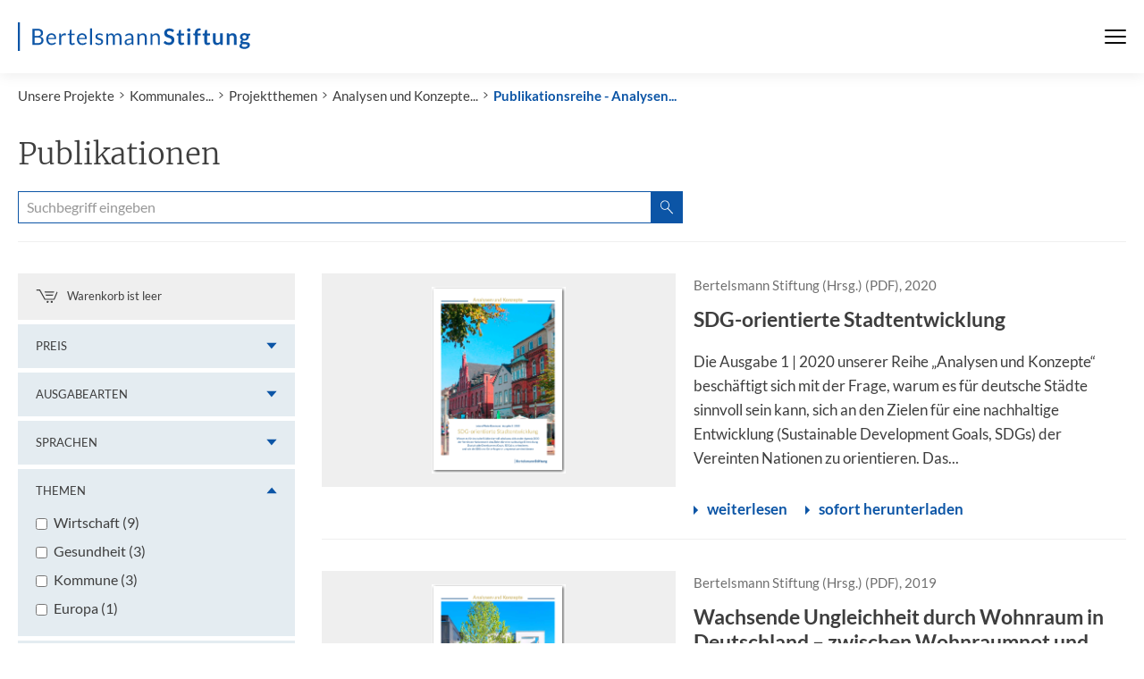

--- FILE ---
content_type: text/html; charset=utf-8
request_url: https://www.bertelsmann-stiftung.de/de/unsere-projekte/kommunen-der-zukunft/projektthemen/analysen-und-konzepte-lebenswerte-kommune/publikationsreihe-analysen-und-konzepte?tx_rsmbstpublications_pi1%5BfilterPreis%5D=&tx_rsmbstpublications_pi1%5Bpage%5D=2&tx_rsmbstpublications_pi1%5Bsword%5D=&cHash=b61c5e8b557066fe197289b4672cda37
body_size: 9792
content:
<!DOCTYPE html>
<html class="no-js" lang="de">
<head>
    <meta charset="utf-8">

<!-- 
	Created by: ressourcenmangel GmbH, https://www.ressourcenmangel.de, Tel.: 030 61002450

	This website is powered by TYPO3 - inspiring people to share!
	TYPO3 is a free open source Content Management Framework initially created by Kasper Skaarhoj and licensed under GNU/GPL.
	TYPO3 is copyright 1998-2026 of Kasper Skaarhoj. Extensions are copyright of their respective owners.
	Information and contribution at https://typo3.org/
-->



<meta name="generator" content="TYPO3 CMS">
<meta name="robots" content="INDEX,FOLLOW">
<meta name="description" content="Bertelsmann-Stiftung">
<meta name="keywords" content="Bertelsmann-Stiftung, Bertelsmann,Stiftung">
<meta name="date" content="2018-08-26T13:09:55">
<meta name="title" content="Publikationsreihe - Analysen und Konzepte - Bertelsmann Stiftung">


<link rel="stylesheet" href="/typo3temp/assets/css/abb4ce54a562e9a24529fef6369355ee.css?1758544166" media="all">








<meta name="viewport" content="width=device-width, initial-scale=1.0">
<meta http-equiv="x-ua-compatible" content="ie=edge">
<meta name="date" content="2018-08-26T13:09:55" />
<title>Publikationsreihe - Analysen und Konzepte</title>
<link rel="stylesheet" href="https://assets.bertelsmann-stiftung.de/3/stylesheets/main.css?v=2">

<script>
	document.documentElement.className = document.documentElement.className.replace(/(\s|^)no-js(\s|$)/, '$1js$2');
	window.lazySizesConfig = {
		lazyClass: 'js-lazyload'
	};
	window.bst = {
		TITLE: 'Bertelsmann Stiftung',
		ASSET_BASE_URL: 'https://assets.bertelsmann-stiftung.de/3/',
		JS_BASE_URL: 'https://assets.bertelsmann-stiftung.de/3/javascripts',
		ICON_SPRITE_URL: 'https://assets.bertelsmann-stiftung.de/3/icons/icons.svg',
		LOGO_SPRITE_URL: 'https://assets.bertelsmann-stiftung.de/3/images/logo.svg',
		MAPBOX_KEY: 'pk.eyJ1IjoicnNtdGVjaCIsImEiOiJRamRFTUpnIn0.tf769Tgs2TirU8Yoa5wx9Q'
	};
</script>
<script>!function(e){var t={};function n(o){if(t[o])return t[o].exports;var r=t[o]={i:o,l:!1,exports:{}};return e[o].call(r.exports,r,r.exports,n),r.l=!0,r.exports}n.m=e,n.c=t,n.d=function(e,t,o){n.o(e,t)||Object.defineProperty(e,t,{enumerable:!0,get:o})},n.r=function(e){"undefined"!=typeof Symbol&&Symbol.toStringTag&&Object.defineProperty(e,Symbol.toStringTag,{value:"Module"}),Object.defineProperty(e,"__esModule",{value:!0})},n.t=function(e,t){if(1&t&&(e=n(e)),8&t)return e;if(4&t&&"object"==typeof e&&e&&e.__esModule)return e;var o=Object.create(null);if(n.r(o),Object.defineProperty(o,"default",{enumerable:!0,value:e}),2&t&&"string"!=typeof e)for(var r in e)n.d(o,r,function(t){return e[t]}.bind(null,r));return o},n.n=function(e){var t=e&&e.__esModule?function(){return e.default}:function(){return e};return n.d(t,"a",t),t},n.o=function(e,t){return Object.prototype.hasOwnProperty.call(e,t)},n.p="/javascripts/",n(n.s=457)}({11:function(e,t,n){"use strict";n.d(t,"a",function(){return r}),n.d(t,"b",function(){return i}),n.d(t,"e",function(){return a}),n.d(t,"c",function(){return d}),n.d(t,"d",function(){return c});var o=window.bst||{},r=o.ASSET_BASE_URL||"/",i=o.ICON_SPRITE_URL||"/icons/icons.svg",a=o.TITLE||"Bertelsmann Stiftung",d=document.documentElement.lang||"de",c={s:"(min-width: 0px)",m:"(min-width: 36.25em)",l:"(min-width: 51.875em)",xl:"(min-width: 68.75em)"}},457:function(e,t,n){"use strict";n.r(t);var o=n(11);try{if(sessionStorage.fontsLoaded)document.documentElement.className+=" has-optimized-font has-headline-font has-fonts";else if("fonts"in document)document.fonts.load("1em Lato Optimized").then(function(){document.documentElement.className+=" has-optimized-font",Promise.all([document.fonts.load("400 1em Merriweather")]).then(function(){document.documentElement.className+=" has-headline-font"}),Promise.all([document.fonts.load("400 1em Lato"),document.fonts.load("italic 400 1em Lato"),document.fonts.load("700 1em Lato"),document.fonts.load("italic 700 1em Lato")]).then(function(){document.documentElement.className+=" has-fonts",sessionStorage.fontsLoaded=!0})});else{var r=document.getElementsByTagName("script")[0],i=document.createElement("script");i.src="".concat(o.a,"javascripts/font-loader.js"),i.async=!0,r.parentNode.insertBefore(i,r)}}catch(e){document.documentElement.className+=" has-fonts has-condensed-fonts"}!function(e){var t=arguments.length>1&&void 0!==arguments[1]?arguments[1]:function(){},n=new XMLHttpRequest;n.open("GET",e,!0),n.onreadystatechange=function(){if(4===n.readyState){var e=document.createElement("div"),o=function(){document.body.appendChild(e),t()};e.setAttribute("style","height: 0; width: 0; position: absolute; visibility: hidden; display: none"),e.innerHTML=n.responseText,"complete"===document.readyState?o():(document.addEventListener("DOMContentLoaded",function(){return o()},!1),window.addEventListener("load",function(){return o()},!1))}},n.send()}(o.b)}});</script>
<script src="https://assets.bertelsmann-stiftung.de/3/javascripts/head-async.js" async></script>
<link rel="preload" href="https://assets.bertelsmann-stiftung.de/3/fonts/lato-regular-optimized.woff2" as="font" type="font/woff2" crossorigin>

<meta property="og:title" content="Publikationsreihe - Analysen und Konzepte" />
                <meta property="og:description" content="" />
                <meta property="og:image" content="https://www.bertelsmann-stiftung.de/?v=1" />
                <meta name="twitter:card" content="summary_large_image">
                <meta name="twitter:site" content="@BertelsmannSt">
                <meta name="twitter:title" content="Publikationsreihe - Analysen und Konzepte">
                <meta name="twitter:description" content="">
                <meta name="twitter:creator" content="@BertelsmannSt">
                <meta name="twitter:image:src" content="https://www.bertelsmann-stiftung.de/?v=1">
                <meta name="twitter:domain" content="bertelsmann-stiftung.de"><meta property="og:url" content="https://www.bertelsmann-stiftung.de/de/unsere-projekte/kommunen-der-zukunft/projektthemen/analysen-und-konzepte-lebenswerte-kommune/publikationsreihe-analysen-und-konzepte" /><meta name="date" content="2018-08-26T13:09:55" />

<!-- Copyright (c) 2000-2021 etracker GmbH. All rights reserved. -->
<!-- This material may not be reproduced, displayed, modified or distributed -->
<!-- without the express prior written permission of the copyright holder. -->
<!-- etracker tracklet 5.0 -->
<script type="text/javascript">
	var et_pagename = "/de/unsere-projekte/kommunen-der-zukunft/projektthemen/analysen-und-konzepte-lebenswerte-kommune/publikationsreihe-analysen-und-konzepte";
	var et_areas = "Bst%2F%5BDE%5D%2FUnsere%20Projekte%2FProjekte%20%28Startpunkt%29%2FKommunales%20Nachhaltigkeitsmanagement%2FProjektthemen%2FAnalysen%20und%20Konzepte%20LebensWerte%20Kommune%2FPublikationsreihe%20-%20Analysen%20und%20Konzepte%2F";
	var et_proxy_redirect = "\/\/insights.bertelsmann-stiftung.de";
	//var et_url = "";
	//var et_target = "";
	//var et_ilevel = 0;
	//var et_tval = "";
	//var et_cust = 0;
	//var et_tonr = "";
	//var et_tsale = 0;
	//var et_basket = "";
	//var et_lpage = "";
	//var et_trig = "";
	//var et_sub = "";
	//var et_se = "";
	//var et_tag = "";
</script>
<script id="_etLoader" type="text/javascript" charset="UTF-8" data-block-cookies="true" data-secure-code="EB9mS9" src="//insights.bertelsmann-stiftung.de/code/e.js" async></script>
<!-- etracker tracklet 5.0 end -->


<link rel="canonical" href="https://www.bertelsmann-stiftung.de/de/unsere-projekte/kommunen-der-zukunft/projektthemen/analysen-und-konzepte-lebenswerte-kommune/publikationsreihe-analysen-und-konzepte">


</head>
<body>

<div class="page" id="page">
	
		

<!-- Fallback Header -->
<header class="fallback-header">
	<div class="fallback-header__inner">
		<a class="logo logo--large fallback-header__logo" style="color:#0c55a6;" href="/">
			<svg class="logo__image" viewBox="0 0 230 28" role="img" aria-labelledby="logo-91-title">
				<title id="logo-91-title">Bertelsmann Stiftung</title>
				<use xlink:href="#icon-logo-large"></use>
			</svg>
		</a>

		<div class="fallback-header__menu">



			<nav class="fallback-header__navigation">
				<button class="fallback-header__menu-btn" aria-expanded="false" aria-controls="navbar"><span class="u-visually-hidden"></span><span class="fallback-header__menu-icon"><span></span><span></span><span></span></span>
				</button>
				<div class="fallback-header__nav-canvas t-inverted" id="navbar" aria-hidden="true">
					<div class="fallback-header__nav-canvas-inner">
						<ul class="fallback-header__nav-list fallback-header__nav-primary">
							
								<li class="fallback-header__nav-item fallback-header__nav-item-primary"><a
										class="link fallback-header__nav-link fallback-header__nav-link-primary" href="/de/startseite/aktuelles">Aktuelles</a></li>
							
								<li class="fallback-header__nav-item fallback-header__nav-item-primary"><a
										class="link fallback-header__nav-link fallback-header__nav-link-primary" href="/de/unsere-projekte/projektsuche">Projekte</a></li>
							
								<li class="fallback-header__nav-item fallback-header__nav-item-primary"><a
										class="link fallback-header__nav-link fallback-header__nav-link-primary" href="/de/ueber-uns/auf-einen-blick">Über uns</a></li>
							
						</ul>
						<ul class="fallback-header__nav-list fallback-header__nav-secondary">
							
								<li class="fallback-header__nav-item fallback-header__nav-item-secondary"><a
										class="link fallback-header__nav-link fallback-header__nav-link-secondary" href="/de/karriere">Karriere</a></li>
							
								<li class="fallback-header__nav-item fallback-header__nav-item-secondary"><a
										class="link fallback-header__nav-link fallback-header__nav-link-secondary" href="/de/presse">Presse</a></li>
							
								<li class="fallback-header__nav-item fallback-header__nav-item-secondary"><a
										class="link fallback-header__nav-link fallback-header__nav-link-secondary" href="/de/system/service/kontakt">Kontakt</a></li>
							
								<li class="fallback-header__nav-item fallback-header__nav-item-secondary"><a
										class="link fallback-header__nav-link fallback-header__nav-link-secondary" href="/de/system/newsletter/anmeldung">Newsletter</a></li>
							
								<li class="fallback-header__nav-item fallback-header__nav-item-secondary"><a
										class="link fallback-header__nav-link fallback-header__nav-link-secondary" href="/de/publikationen/buecher-und-studien/verlag-bertelsmann-stiftung">Verlag</a></li>
							
								<li class="fallback-header__nav-item fallback-header__nav-item-secondary"><a
										class="link fallback-header__nav-link fallback-header__nav-link-secondary" href="/de/publikationen/infomaterial/change-magazin">change Magazin</a></li>
							
								<li class="fallback-header__nav-item fallback-header__nav-item-secondary"><a
										class="link fallback-header__nav-link fallback-header__nav-link-secondary" href="/de/unsere-projekte/blogs">Blogs</a></li>
							
						</ul>
					</div>
				</div>
			</nav>
		</div>

	</div>
</header>


<nav class="breadcrumb" aria-label="Aktuelle Position">
	<ol class="breadcrumb__list" itemscope="itemscope" itemtype="http://schema.org/BreadcrumbList">
		<li class="breadcrumb__list-item breadcrumb__list-item--hidden"
			itemprop="itemListElement"
			itemscope="itemscope"
			itemtype="http://schema.org/ListItem">
			<a class="breadcrumb__item" href="/" itemtype="http://schema.org/Thing" itemprop="item" itemscope="itemscope"><span class="breadcrumb__label" itemprop="name">Startseite</span></a>
			<meta itemprop="position" content="1" />
		</li><li class="breadcrumb__list-item"
				 itemprop="itemListElement"
				 itemscope="itemscope" itemtype="http://schema.org/ListItem"><a href="/de/unsere-projekte" class="breadcrumb__item" itemtype="http://schema.org/Thing" itemprop="item" itemscope="itemscope">Unsere Projekte</a><meta itemprop="position" content="1" />
				 </li><li class="breadcrumb__list-item"
				 itemprop="itemListElement"
				 itemscope="itemscope" itemtype="http://schema.org/ListItem"><a href="/de/unsere-projekte/kommunales-nachhaltigkeitsmanagement" class="breadcrumb__item" itemtype="http://schema.org/Thing" itemprop="item" itemscope="itemscope">Kommunales...</a><meta itemprop="position" content="2" />
				 </li><li class="breadcrumb__list-item"
				 itemprop="itemListElement"
				 itemscope="itemscope" itemtype="http://schema.org/ListItem"><a href="/de/unsere-projekte/agenda-2030-nachhaltige-entwicklung-vor-ort/projektthemen" class="breadcrumb__item" itemtype="http://schema.org/Thing" itemprop="item" itemscope="itemscope">Projektthemen</a><meta itemprop="position" content="3" />
				 </li><li class="breadcrumb__list-item"
				 itemprop="itemListElement"
				 itemscope="itemscope" itemtype="http://schema.org/ListItem"><a href="/de/unsere-projekte/agenda-2030-nachhaltige-entwicklung-vor-ort/projektthemen/analysen-und-konzepte-lebenswerte-kommune" class="breadcrumb__item" itemtype="http://schema.org/Thing" itemprop="item" itemscope="itemscope">Analysen und Konzepte...</a><meta itemprop="position" content="4" />
				 </li><li class="breadcrumb__list-item"
				 itemprop="itemListElement"
				 itemscope="itemscope" itemtype="http://schema.org/ListItem"><a href="/de/unsere-projekte/kommunen-der-zukunft/projektthemen/analysen-und-konzepte-lebenswerte-kommune/publikationsreihe-analysen-und-konzepte" class="breadcrumb__item" itemtype="http://schema.org/Thing" itemprop="item" itemscope="itemscope" aria-current="page">Publikationsreihe - Analysen...</a><meta itemprop="position" content="5" />
				 </li></ol>
</nav>


	
	<main class="page__content">
		
<div id="c26586-fl" class=" colpos-0 text js-share-this frame-type-rsmbstpublications_pi1
			list-type- frame-layout-0
			
			">
<div class="tx-rsmbstpublications_pi1 page__section page__section--search" id="c3">

	<!-- LIST-->
	<div class="list">

		<!-- HEADLINE-->
		<div class="list__headline">
			<h1 class="headline headline--2">Publikationen</h1>
		</div>

		<!-- SEARCH-->
		<form role="search" action="/de/unsere-projekte/kommunen-der-zukunft/projektthemen/analysen-und-konzepte-lebenswerte-kommune/publikationsreihe-analysen-und-konzepte?tx_rsmbstpublications_pi1%5BfilterPreis%5D=0&tx_rsmbstpublications_pi1%5Bpage%5D=0&cHash=2e623402b3b91a9fa5a6754218dfd891#" method="post">

			<div class="list__search">
				<div class="search-input">
					<label class="label search-input__label u-hidden-visually" for="search-query"></label>
					<input class="input search-input__input" id="search-query" name="tx_rsmbstpublications_pi1[sword]" placeholder="Suchbegriff eingeben" type="search" value="">
					<input type="hidden" name="tx_rsmbstpublications_pi1[filterSubmit]" value="1">
					<button class="button button--primary button--small search-input__button" type="submit">
						<svg class="icon icon--search button__icon" viewBox="0 0 200 200" role="img" aria-labelledby="icon-638d-title">
							<title id="icon-638d-title">Suche</title>
							<use xlink:href="#icon-search"></use>
						</svg>
					</button>
				</div>
			</div>

			<!-- list__container-->
			<div class="list__container">

				<!-- list__sidebar -->
				<div class="list__sidebar">

					<div class="list__cart">
						
<div class="cart">
<svg class="icon icon--cart cart__icon" viewBox="0 0 200 200" role="presentation">
	<use xlink:href="#icon-cart"></use>
</svg>
<div class="cart__text"><span class="cart__label">Warenkorb ist leer</span></div>
</div>

					</div>

					<button class="list__filters-toggle" aria-expanded="false" aria-controls="filters-list" type="button">
						<span class="list__filters-toggle--inner">Filter anwenden</span>
						<svg class="icon icon--down list__filters-icon" viewBox="0 0 200 200" role="presentation">
							<use xlink:href="#icon-down"></use>
						</svg>
					</button>

					<div class="list__filters" id="filters-list">
						
<div class="list__filters-item">
	<fieldset class="list-filter">
		<legend class="list-filter__head">
			<button class="list-filter__control" aria-expanded="false" aria-controls="list-filter-b9ce-content" type="button"><span class="label list-filter__inner-label">Preis</span>
				<svg class="icon icon--down list-filter__icon" viewBox="0 0 200 200" role="presentation">
					<use xlink:href="#icon-down"></use>
				</svg>
			</button>
		</legend>
		<div class="list-filter__content" id="list-filter-b9ce-content" hidden="hidden">
			<ul class="list-filter__list">
				<li class="list-filter__list-item">
					<label class="radio" for="list-filter-b9ce-0">
						<input class="radio__input" id="list-filter-b9ce-0" type="radio" value="0" name="tx_rsmbstpublications_pi1[filterPreis]"  >
						<span class="radio__label">Alle (43)</span>
					</label>
				</li>
				<li class="list-filter__list-item">
					<label class="radio" for="list-filter-b9ce-1">
						<input class="radio__input" id="list-filter-b9ce-1" type="radio" value="1" name="tx_rsmbstpublications_pi1[filterPreis]" t>
						<span class="radio__label">Nur kostenlose (43)</span>
					</label>
				</li>
				<li class="list-filter__list-item">
					<label class="radio" for="list-filter-b9ce-2">
						<input class="radio__input" id="list-filter-b9ce-2" type="radio" value="2" name="tx_rsmbstpublications_pi1[filterPreis]" >
						<span class="radio__label">Nur kostenpflichtige (0)</span>
					</label>
				</li>
			</ul>
		</div>
	</fieldset>
</div>


						
<div class="list__filters-item">
	<fieldset class="list-filter">
		<legend class="list-filter__head">
			<button class="list-filter__control" aria-expanded="false" aria-controls="list-filter-bc5c-content" type="button"><span class="label list-filter__inner-label">Ausgabearten</span>
				<svg class="icon icon--down list-filter__icon" viewBox="0 0 200 200" role="presentation">
					<use xlink:href="#icon-down"></use>
				</svg>
			</button>
		</legend>
		<div class="list-filter__content" id="list-filter-bc5c-content" hidden="hidden">
			<ul class="list-filter__list">
				
<li class="list-filter__list-item">
	<label class="checkbox" for="list-filter-bc5c-9">
		<input class="checkbox__input" id="list-filter-bc5c-9" type="checkbox" name="tx_rsmbstpublications_pi1[filterAusgabeart][9]" value="1"  ><span class="checkbox__label">Broschüren (1)</span>
	</label>
</li>

			</ul>
		</div>
	</fieldset>
</div>


						
<div class="list__filters-item">
	<fieldset class="list-filter">
		<legend class="list-filter__head">
			<button class="list-filter__control" aria-expanded="false" aria-controls="list-filter-afef-content" type="button"><span class="label list-filter__inner-label">Sprachen</span>
				<svg class="icon icon--down list-filter__icon" viewBox="0 0 200 200" role="presentation">
					<use xlink:href="#icon-down"></use>
				</svg>
			</button>
		</legend>
		<div class="list-filter__content" id="list-filter-afef-content" hidden="hidden">
			<ul class="list-filter__list">
				
<li class="list-filter__list-item">
	<label class="checkbox" for="list-filter-afef-1">
		<input class="checkbox__input" id="list-filter-afef-1" name="tx_rsmbstpublications_pi1[filterSprache][1]" value="1"  type="checkbox"><span class="checkbox__label">Deutsch (42)</span>
	</label>
</li>

<li class="list-filter__list-item">
	<label class="checkbox" for="list-filter-afef-2">
		<input class="checkbox__input" id="list-filter-afef-2" name="tx_rsmbstpublications_pi1[filterSprache][2]" value="1"  type="checkbox"><span class="checkbox__label">Englisch (1)</span>
	</label>
</li>

			</ul>
		</div>
	</fieldset>
</div>


						
<div class="list__filters-item">
	<fieldset class="list-filter">
		<legend class="list-filter__head">
			<button class="list-filter__control" aria-expanded="true" aria-controls="list-filter-cc94-content" type="button"><span class="label list-filter__inner-label">Themen</span>
				<svg class="icon icon--down list-filter__icon" viewBox="0 0 200 200" role="presentation">
					<use xlink:href="#icon-down"></use>
				</svg>
			</button>
		</legend>
		<div class="list-filter__content" id="list-filter-cc94-content">
			<ul class="list-filter__list">
				
<li class="list-filter__list-item">
	<label class="checkbox" for="list-filter-cc94-[452">
		<input class="checkbox__input" id="list-filter-cc94-[452"  type="checkbox" name="tx_rsmbstpublications_pi1[filterKategorie][452]" value="1" ><span class="checkbox__label">Wirtschaft (9)</span>
	</label>
</li>

<li class="list-filter__list-item">
	<label class="checkbox" for="list-filter-cc94-[451">
		<input class="checkbox__input" id="list-filter-cc94-[451"  type="checkbox" name="tx_rsmbstpublications_pi1[filterKategorie][451]" value="1" ><span class="checkbox__label">Gesundheit (3)</span>
	</label>
</li>

<li class="list-filter__list-item">
	<label class="checkbox" for="list-filter-cc94-[494">
		<input class="checkbox__input" id="list-filter-cc94-[494"  type="checkbox" name="tx_rsmbstpublications_pi1[filterKategorie][494]" value="1" ><span class="checkbox__label">Kommune (3)</span>
	</label>
</li>

<li class="list-filter__list-item">
	<label class="checkbox" for="list-filter-cc94-[450">
		<input class="checkbox__input" id="list-filter-cc94-[450"  type="checkbox" name="tx_rsmbstpublications_pi1[filterKategorie][450]" value="1" ><span class="checkbox__label">Europa (1)</span>
	</label>
</li>

			</ul>
		</div>
	</fieldset>
</div>


						
					</div>

					<!-- list__filters-actions -->
					<div class="list__filters-actions">
						<button class="button button--primary button--small list__filters-submit" type="submit">
							<span class="button__text">Filter anwenden</span>
						</button>
						<a class="link list__filters-reset" href="/de/unsere-projekte/kommunen-der-zukunft/projektthemen/analysen-und-konzepte-lebenswerte-kommune/publikationsreihe-analysen-und-konzepte?tx_rsmbstpublications_pi1%5BfilterPreis%5D=0&tx_rsmbstpublications_pi1%5Bpage%5D=0&cHash=2e623402b3b91a9fa5a6754218dfd891">Alle Filter zurücksetzen</a>
					</div>
					<!-- list__filters-actions -->


				</div>
				<!-- list__sidebar -->


				<!-- list__teasers -->
				<div class="list__teasers">

					
<div class="list__teaser">
	<article class="teaser teaser--horizontal">
		
<div class="teaser__image teaser__image--publication">
	<div class="teaser__cover">
		<div class="image loading" style="padding-top: 139.73941368078%;">
			<noscript>
				<img class="image__fallback" width="307" height="429" alt="" src="/fileadmin/files/Projekte/Monitor_Nachhaltige_Kommune/AK_SDG-Stadtentwicklung_1_2020_final.png"  />
			</noscript>
			<img class="image__img js-lazyload" width="307" height="429" data-src="/fileadmin/files/Projekte/Monitor_Nachhaltige_Kommune/AK_SDG-Stadtentwicklung_1_2020_final.png" alt="" src="">
		</div>
		
	</div>
</div>

		<div class="teaser__content">
			<header class="teaser__header">
				<div class="teaser__author">
					<p>Bertelsmann Stiftung (Hrsg.) (PDF), 2020</p>
				</div>
				<div class="teaser__headline">
					<h3 class="headline headline--teaser" id="teaser-d5b6-headline">SDG-orientierte Stadtentwicklung</h3>
				</div>
			</header>
			<div class="teaser__text">
				<p><p>Die Ausgabe 1 | 2020 unserer Reihe „Analysen und Konzepte“ beschäftigt sich mit der Frage, warum es für deutsche Städte sinnvoll sein kann, sich an den Zielen für eine nachhaltige Entwicklung (Sustainable Development Goals, SDGs) der Vereinten Nationen zu orientieren. Das...</p></p>
			</div>
			<footer class="teaser__footer">
				<div class="teaser__hint">
					<p><!-- kostenlos --></p>
				</div>
				<ul class="teaser__more-links">
					<li class="teaser__more-link-wrap">
						<a class="more-link teaser__more-link teaser__overlay-link" title="Detail zu SDG-orientierte Stadtentwicklung" href="/de/publikationen/publikation/did/sdg-orientierte-stadtentwicklung?tx_rsmbstpublications_pi2%5Bpage%5D=2&cHash=30d5ef069459e0c90630e7bee44fc6f9" aria-describedby="teaser-d5b6-headline"><span class="more-link__text">weiterlesen</span></a>
						
<li class="teaser__more-link-wrap">
	<a class="more-link teaser__more-link" href="/fileadmin/files/Projekte/Monitor_Nachhaltige_Kommune/AK_SDG-Stadtentwicklung_1_2020_final.pdf" target="_blank" aria-describedby="teaser-d5b6-headline"><span class="more-link__text">sofort herunterladen</span></a>
</li>

					</li>
				</ul>
			</footer>
		</div>
	</article>
</div>

<div class="list__teaser">
	<article class="teaser teaser--horizontal">
		
<div class="teaser__image teaser__image--publication">
	<div class="teaser__cover">
		<div class="image loading" style="padding-top: 139.73941368078%;">
			<noscript>
				<img class="image__fallback" width="307" height="429" alt="" src="/fileadmin/files/Projekte/79_Nachhaltige_Finanzen/AK_WohnkaufKraft_4_2019.png"  />
			</noscript>
			<img class="image__img js-lazyload" width="307" height="429" data-src="/fileadmin/files/Projekte/79_Nachhaltige_Finanzen/AK_WohnkaufKraft_4_2019.png" alt="" src="">
		</div>
		
	</div>
</div>

		<div class="teaser__content">
			<header class="teaser__header">
				<div class="teaser__author">
					<p>Bertelsmann Stiftung (Hrsg.) (PDF), 2019</p>
				</div>
				<div class="teaser__headline">
					<h3 class="headline headline--teaser" id="teaser-d5b6-headline">Wachsende Ungleichheit durch Wohnraum in Deutschland – zwischen Wohnraumnot und Wohnraumfülle</h3>
				</div>
			</header>
			<div class="teaser__text">
				<p><p>Die steigenden Mieten sind in vielen Debatten zu einem zentralen Symbol für eine wachsende Ungleichheit geworden. Diese Auswertungen zeigen, wo und für wen
</p>
<p>Wohnraum in Deutschland knapp ist und wie sich die Wohnraumversorgung entwickelt.</p></p>
			</div>
			<footer class="teaser__footer">
				<div class="teaser__hint">
					<p><!-- kostenlos --></p>
				</div>
				<ul class="teaser__more-links">
					<li class="teaser__more-link-wrap">
						<a class="more-link teaser__more-link teaser__overlay-link" title="Detail zu Wachsende Ungleichheit durch Wohnraum in Deutschland – zwischen Wohnraumnot und Wohnraumfülle" href="/de/publikationen/publikation/did/wachsende-ungleichheit-durch-wohnraum-in-deutschland-zwischen-wohnraumnot-und-wohnraumfuelle?tx_rsmbstpublications_pi2%5Bpage%5D=2&cHash=30d5ef069459e0c90630e7bee44fc6f9" aria-describedby="teaser-d5b6-headline"><span class="more-link__text">weiterlesen</span></a>
						
<li class="teaser__more-link-wrap">
	<a class="more-link teaser__more-link" href="/fileadmin/files/Projekte/79_Nachhaltige_Finanzen/AK_WohnkaufKraft_4_2019.pdf" target="_blank" aria-describedby="teaser-d5b6-headline"><span class="more-link__text">sofort herunterladen</span></a>
</li>

					</li>
				</ul>
			</footer>
		</div>
	</article>
</div>

<div class="list__teaser">
	<article class="teaser teaser--horizontal">
		
<div class="teaser__image teaser__image--publication">
	<div class="teaser__cover">
		<div class="image loading" style="padding-top: 139.73941368078%;">
			<noscript>
				<img class="image__fallback" width="307" height="429" alt="" src="/fileadmin/files/Projekte/89_Kommunen_der_Zukunft/AK_3_Kommunalpolitik_2019_korr2.png"  />
			</noscript>
			<img class="image__img js-lazyload" width="307" height="429" data-src="/fileadmin/files/Projekte/89_Kommunen_der_Zukunft/AK_3_Kommunalpolitik_2019_korr2.png" alt="" src="">
		</div>
		
	</div>
</div>

		<div class="teaser__content">
			<header class="teaser__header">
				<div class="teaser__author">
					<p>Bertelsmann Stiftung (Hrsg.) (PDF), 2019</p>
				</div>
				<div class="teaser__headline">
					<h3 class="headline headline--teaser" id="teaser-d5b6-headline">Gute Beteiligung stärkt die lokale Demokratie</h3>
				</div>
			</header>
			<div class="teaser__text">
				<p><p>In acht Bundesländern und zwei Stadtstaaten finden am kommenden Sonntag neben den Europawahlen auch Kommunalwahlen statt. Im Auftrag der Bertelsmann Stiftung hat das Forschungsinstitut SOKO im März und April 2019 in einer repräsentativen Befragung Bürger zu ausgewählten...</p></p>
			</div>
			<footer class="teaser__footer">
				<div class="teaser__hint">
					<p><!-- kostenlos --></p>
				</div>
				<ul class="teaser__more-links">
					<li class="teaser__more-link-wrap">
						<a class="more-link teaser__more-link teaser__overlay-link" title="Detail zu Gute Beteiligung stärkt die lokale Demokratie" href="/de/publikationen/publikation/did/gute-beteiligung-starkt-die-lokale-demokratie?tx_rsmbstpublications_pi2%5Bpage%5D=2&cHash=30d5ef069459e0c90630e7bee44fc6f9" aria-describedby="teaser-d5b6-headline"><span class="more-link__text">weiterlesen</span></a>
						
<li class="teaser__more-link-wrap">
	<a class="more-link teaser__more-link" href="/fileadmin/files/Projekte/89_Kommunen_der_Zukunft/AK_3_Kommunalpolitik_2019_korr2.pdf" target="_blank" aria-describedby="teaser-d5b6-headline"><span class="more-link__text">sofort herunterladen</span></a>
</li>

					</li>
				</ul>
			</footer>
		</div>
	</article>
</div>

<div class="list__teaser">
	<article class="teaser teaser--horizontal">
		
<div class="teaser__image teaser__image--publication">
	<div class="teaser__cover">
		<div class="image loading" style="padding-top: 139.73941368078%;">
			<noscript>
				<img class="image__fallback" width="307" height="429" alt="" src="/fileadmin/files/Projekte/Smart_Country/AK_2_2019_05_08_ONLINE.png"  />
			</noscript>
			<img class="image__img js-lazyload" width="307" height="429" data-src="/fileadmin/files/Projekte/Smart_Country/AK_2_2019_05_08_ONLINE.png" alt="" src="">
		</div>
		
	</div>
</div>

		<div class="teaser__content">
			<header class="teaser__header">
				<div class="teaser__author">
					<p>Bertelsmann Stiftung (Hrsg.) (PDF), 2019</p>
				</div>
				<div class="teaser__headline">
					<h3 class="headline headline--teaser" id="teaser-d5b6-headline">Open Data in Kommunen</h3>
				</div>
			</header>
			<div class="teaser__text">
				<p><p>In Nordrhein-Westfalen gibt es mehrere Vorreiterstädte im Bereich Open Data. Sie veröffentlichen seit einigen Jahren offene Daten. Bisher fehlt aber eine Übersicht darüber, welche Daten von Kommunen in Deutschland als Open Data veröffentlicht werden. Ein Musterdatenkatalog...</p></p>
			</div>
			<footer class="teaser__footer">
				<div class="teaser__hint">
					<p><!-- kostenlos --></p>
				</div>
				<ul class="teaser__more-links">
					<li class="teaser__more-link-wrap">
						<a class="more-link teaser__more-link teaser__overlay-link" title="Detail zu Open Data in Kommunen" href="/de/publikationen/publikation/did/open-data-in-kommunen?tx_rsmbstpublications_pi2%5Bpage%5D=2&cHash=30d5ef069459e0c90630e7bee44fc6f9" aria-describedby="teaser-d5b6-headline"><span class="more-link__text">weiterlesen</span></a>
						
<li class="teaser__more-link-wrap">
	<a class="more-link teaser__more-link" href="/fileadmin/files/Projekte/Smart_Country/AK_2_2019_05_08_ONLINE.pdf" target="_blank" aria-describedby="teaser-d5b6-headline"><span class="more-link__text">sofort herunterladen</span></a>
</li>

					</li>
				</ul>
			</footer>
		</div>
	</article>
</div>

<div class="list__teaser">
	<article class="teaser teaser--horizontal">
		
<div class="teaser__image teaser__image--publication">
	<div class="teaser__cover">
		<div class="image loading" style="padding-top: 139.73941368078%;">
			<noscript>
				<img class="image__fallback" width="307" height="429" alt="" src="/fileadmin/files/Projekte/77_Kein_Kind_zuruecklassen/KEKIZ_Fruehe-Bildung-trifft-Armut_KECK_Atlas_2019_final.png"  />
			</noscript>
			<img class="image__img js-lazyload" width="307" height="429" data-src="/fileadmin/files/Projekte/77_Kein_Kind_zuruecklassen/KEKIZ_Fruehe-Bildung-trifft-Armut_KECK_Atlas_2019_final.png" alt="" src="">
		</div>
		
	</div>
</div>

		<div class="teaser__content">
			<header class="teaser__header">
				<div class="teaser__author">
					<p>Bertelsmann Stiftung (Hrsg.) (PDF), 2019</p>
				</div>
				<div class="teaser__headline">
					<h3 class="headline headline--teaser" id="teaser-d5b6-headline">Frühe Bildung trifft Armut?</h3>
				</div>
			</header>
			<div class="teaser__text">
				<p><p>Die Kurzanalyse im KECK-Atlas für NRW zeigt, dass Kinder in NRW häufiger, stärker ansteigend und dauerhafter von Armut betroffen sind als Erwachsene in NRW.</p></p>
			</div>
			<footer class="teaser__footer">
				<div class="teaser__hint">
					<p><!-- kostenlos --></p>
				</div>
				<ul class="teaser__more-links">
					<li class="teaser__more-link-wrap">
						<a class="more-link teaser__more-link teaser__overlay-link" title="Detail zu Frühe Bildung trifft Armut?" href="/de/publikationen/publikation/did/fruehe-bildung-trifft-armut?tx_rsmbstpublications_pi2%5Bpage%5D=2&cHash=30d5ef069459e0c90630e7bee44fc6f9" aria-describedby="teaser-d5b6-headline"><span class="more-link__text">weiterlesen</span></a>
						
<li class="teaser__more-link-wrap">
	<a class="more-link teaser__more-link" href="/fileadmin/files/Projekte/77_Kein_Kind_zuruecklassen/KEKIZ_Fruehe-Bildung-trifft-Armut_KECK_Atlas_2019_final.pdf" target="_blank" aria-describedby="teaser-d5b6-headline"><span class="more-link__text">sofort herunterladen</span></a>
</li>

					</li>
				</ul>
			</footer>
		</div>
	</article>
</div>

<div class="list__teaser">
	<article class="teaser teaser--horizontal">
		
<div class="teaser__image teaser__image--publication">
	<div class="teaser__cover">
		<div class="image loading" style="padding-top: 139.73941368078%;">
			<noscript>
				<img class="image__fallback" width="307" height="429" alt="" src="/fileadmin/files/Projekte/79_Nachhaltige_Finanzen/2019_1_AK_Quartiersaudit_2.png"  />
			</noscript>
			<img class="image__img js-lazyload" width="307" height="429" data-src="/fileadmin/files/Projekte/79_Nachhaltige_Finanzen/2019_1_AK_Quartiersaudit_2.png" alt="" src="">
		</div>
		
	</div>
</div>

		<div class="teaser__content">
			<header class="teaser__header">
				<div class="teaser__author">
					<p>Bertelsmann Stiftung (Hrsg.) (PDF), 2019</p>
				</div>
				<div class="teaser__headline">
					<h3 class="headline headline--teaser" id="teaser-d5b6-headline">Das Audit „Generationengerechtes Wohnen im Quartier“</h3>
				</div>
			</header>
			<div class="teaser__text">
				<p><p>Der demographische Wandel, zunehmende Segregation, Gentrifizierung sowie Konversion verändert die Gesellschaft auf vielfältiger Weise und somit auch die Herausforderung der Kommune an deren Quartiere. Quartiersprojekte liegen im Trend. Aber auch energetische...</p></p>
			</div>
			<footer class="teaser__footer">
				<div class="teaser__hint">
					<p><!-- kostenlos --></p>
				</div>
				<ul class="teaser__more-links">
					<li class="teaser__more-link-wrap">
						<a class="more-link teaser__more-link teaser__overlay-link" title="Detail zu Das Audit „Generationengerechtes Wohnen im Quartier“" href="/de/publikationen/publikation/did/das-audit-generationengerechtes-wohnen-im-quartier?tx_rsmbstpublications_pi2%5Bpage%5D=2&cHash=30d5ef069459e0c90630e7bee44fc6f9" aria-describedby="teaser-d5b6-headline"><span class="more-link__text">weiterlesen</span></a>
						
<li class="teaser__more-link-wrap">
	<a class="more-link teaser__more-link" href="/fileadmin/files/Projekte/79_Nachhaltige_Finanzen/2019_1_AK_Quartiersaudit_2.pdf" target="_blank" aria-describedby="teaser-d5b6-headline"><span class="more-link__text">sofort herunterladen</span></a>
</li>

					</li>
				</ul>
			</footer>
		</div>
	</article>
</div>

<div class="list__teaser">
	<article class="teaser teaser--horizontal">
		
<div class="teaser__image teaser__image--publication">
	<div class="teaser__cover">
		<div class="image loading" style="padding-top: 139.73941368078%;">
			<noscript>
				<img class="image__fallback" width="307" height="429" alt="" src="/fileadmin/files/Projekte/77_Kein_Kind_zuruecklassen/2018_3_AK_KECK_Atlas_NRW.png"  />
			</noscript>
			<img class="image__img js-lazyload" width="307" height="429" data-src="/fileadmin/files/Projekte/77_Kein_Kind_zuruecklassen/2018_3_AK_KECK_Atlas_NRW.png" alt="" src="">
		</div>
		
	</div>
</div>

		<div class="teaser__content">
			<header class="teaser__header">
				<div class="teaser__author">
					<p>Bertelsmann Stiftung (Hrsg.) (PDF), 2018</p>
				</div>
				<div class="teaser__headline">
					<h3 class="headline headline--teaser" id="teaser-d5b6-headline">KECK-Atlas Nordrhein-Westfalen</h3>
				</div>
			</header>
			<div class="teaser__text">
				<p><p>Der Vergleich mit den letzten fünf Jahren zeigt, dass das Ausmaß der Kinderarmut in Nordrhein-Westfalen im Jahr 2017 einen neuen Höchststand erreicht hat. Fast 500.000 Kinder unter 15 Jahren leben in Haushalten, in denen Transferleistungen nach dem zweiten Sozialgesetzbuch...</p></p>
			</div>
			<footer class="teaser__footer">
				<div class="teaser__hint">
					<p><!-- kostenlos --></p>
				</div>
				<ul class="teaser__more-links">
					<li class="teaser__more-link-wrap">
						<a class="more-link teaser__more-link teaser__overlay-link" title="Detail zu KECK-Atlas Nordrhein-Westfalen" href="/de/publikationen/publikation/did/keck-atlas-nordrhein-westfalen?tx_rsmbstpublications_pi2%5Bpage%5D=2&cHash=30d5ef069459e0c90630e7bee44fc6f9" aria-describedby="teaser-d5b6-headline"><span class="more-link__text">weiterlesen</span></a>
						
<li class="teaser__more-link-wrap">
	<a class="more-link teaser__more-link" href="/fileadmin/files/Projekte/77_Kein_Kind_zuruecklassen/2018_3_AK_KECK_Atlas_NRW.pdf" target="_blank" aria-describedby="teaser-d5b6-headline"><span class="more-link__text">sofort herunterladen</span></a>
</li>

					</li>
				</ul>
			</footer>
		</div>
	</article>
</div>

<div class="list__teaser">
	<article class="teaser teaser--horizontal">
		
<div class="teaser__image teaser__image--publication">
	<div class="teaser__cover">
		<div class="image loading" style="padding-top: 139.73941368078%;">
			<noscript>
				<img class="image__fallback" width="307" height="429" alt="" src="/fileadmin/files/Projekte/79_Nachhaltige_Finanzen/AK_AnkommenD_2018_final2.png"  />
			</noscript>
			<img class="image__img js-lazyload" width="307" height="429" data-src="/fileadmin/files/Projekte/79_Nachhaltige_Finanzen/AK_AnkommenD_2018_final2.png" alt="" src="">
		</div>
		
	</div>
</div>

		<div class="teaser__content">
			<header class="teaser__header">
				<div class="teaser__author">
					<p>Bertelsmann Stiftung (Hrsg.) (PDF), 2018</p>
				</div>
				<div class="teaser__headline">
					<h3 class="headline headline--teaser" id="teaser-d5b6-headline">Ankommen in Deutschland</h3>
				</div>
			</header>
			<div class="teaser__text">
				<p><p>Städte, Kreise und Gemeinden stehen seit mehr als drei Jahren vor der Herausforderung, die Integration von Geflüchteten zu „schaffen“. Sie werden noch immer durch zahlreiche Ehrenamtliche dabei unterstützt. Die Bertelsmann Stiftung begleitet und unterstützt im Rahmen des...</p></p>
			</div>
			<footer class="teaser__footer">
				<div class="teaser__hint">
					<p><!-- kostenlos --></p>
				</div>
				<ul class="teaser__more-links">
					<li class="teaser__more-link-wrap">
						<a class="more-link teaser__more-link teaser__overlay-link" title="Detail zu Ankommen in Deutschland" href="/de/publikationen/publikation/did/ankommen-in-deutschland?tx_rsmbstpublications_pi2%5Bpage%5D=2&cHash=30d5ef069459e0c90630e7bee44fc6f9" aria-describedby="teaser-d5b6-headline"><span class="more-link__text">weiterlesen</span></a>
						
<li class="teaser__more-link-wrap">
	<a class="more-link teaser__more-link" href="/fileadmin/files/Projekte/79_Nachhaltige_Finanzen/AK_AnkommenD_2018_final2.pdf" target="_blank" aria-describedby="teaser-d5b6-headline"><span class="more-link__text">sofort herunterladen</span></a>
</li>

					</li>
				</ul>
			</footer>
		</div>
	</article>
</div>

<div class="list__teaser">
	<article class="teaser teaser--horizontal">
		
<div class="teaser__image teaser__image--publication">
	<div class="teaser__cover">
		<div class="image loading" style="padding-top: 139.73941368078%;">
			<noscript>
				<img class="image__fallback" width="307" height="429" alt="" src="/fileadmin/files/Projekte/79_Nachhaltige_Finanzen/AK_England_1-2018.png"  />
			</noscript>
			<img class="image__img js-lazyload" width="307" height="429" data-src="/fileadmin/files/Projekte/79_Nachhaltige_Finanzen/AK_England_1-2018.png" alt="" src="">
		</div>
		
	</div>
</div>

		<div class="teaser__content">
			<header class="teaser__header">
				<div class="teaser__author">
					<p>Bertelsmann Stiftung (Hrsg.) (PDF), 2018</p>
				</div>
				<div class="teaser__headline">
					<h3 class="headline headline--teaser" id="teaser-d5b6-headline">Hardest Cuts in Living Memory – System und Krise der kommunalen Finanzen in England</h3>
				</div>
			</header>
			<div class="teaser__text">
				<p><p>Die Finanz- und Wirtschaftskrise hatte für die englischen Kommunen schwerwiegende und dauerhafte Konsequenzen. Dies erklärt sich nicht allein aus einem Rückgang der Einnahmen, sondern auch aus einem normativ begründeten Politikwechsel der konservativen Zentralregierung.</p></p>
			</div>
			<footer class="teaser__footer">
				<div class="teaser__hint">
					<p><!-- kostenlos --></p>
				</div>
				<ul class="teaser__more-links">
					<li class="teaser__more-link-wrap">
						<a class="more-link teaser__more-link teaser__overlay-link" title="Detail zu Hardest Cuts in Living Memory – System und Krise der kommunalen Finanzen in England" href="/de/publikationen/publikation/did/hardest-cuts-in-living-memory-system-und-krise-der-kommunalen-finanzen-in-england?tx_rsmbstpublications_pi2%5Bpage%5D=2&cHash=30d5ef069459e0c90630e7bee44fc6f9" aria-describedby="teaser-d5b6-headline"><span class="more-link__text">weiterlesen</span></a>
						
<li class="teaser__more-link-wrap">
	<a class="more-link teaser__more-link" href="/fileadmin/files/Projekte/79_Nachhaltige_Finanzen/AK_England_1-2018.pdf" target="_blank" aria-describedby="teaser-d5b6-headline"><span class="more-link__text">sofort herunterladen</span></a>
</li>

					</li>
				</ul>
			</footer>
		</div>
	</article>
</div>

<div class="list__teaser">
	<article class="teaser teaser--horizontal">
		
<div class="teaser__image teaser__image--publication">
	<div class="teaser__cover">
		<div class="image loading" style="padding-top: 139.73941368078%;">
			<noscript>
				<img class="image__fallback" width="307" height="429" alt="" src="/fileadmin/files/Projekte/Kommunale_Finanzen/2017_4_AK_Haushaltskonsolidierung_2018_final.png"  />
			</noscript>
			<img class="image__img js-lazyload" width="307" height="429" data-src="/fileadmin/files/Projekte/Kommunale_Finanzen/2017_4_AK_Haushaltskonsolidierung_2018_final.png" alt="" src="">
		</div>
		
	</div>
</div>

		<div class="teaser__content">
			<header class="teaser__header">
				<div class="teaser__author">
					<p>Bertelsmann Stiftung (Hrsg.) (Broschur), 2017</p>
				</div>
				<div class="teaser__headline">
					<h3 class="headline headline--teaser" id="teaser-d5b6-headline">Endogene Handlungsansätze nachhaltiger Haushaltspolitik</h3>
				</div>
			</header>
			<div class="teaser__text">
				<p><p>Die Haushalte der Kommunen werden wesentlich durch das soziodemographische Umfeld (wirtschaftliche und soziale
</p>
<p>Lage) und landesrechtliche Bestimmungen (Aufgabenkatalog, Finanzausgleich, Haushaltsrecht) geprägt. Gleichwohl sind gesunde oder krisenhafte Haushalte kein...</p></p>
			</div>
			<footer class="teaser__footer">
				<div class="teaser__hint">
					<p><!-- kostenlos --></p>
				</div>
				<ul class="teaser__more-links">
					<li class="teaser__more-link-wrap">
						<a class="more-link teaser__more-link teaser__overlay-link" title="Detail zu Endogene Handlungsansätze nachhaltiger Haushaltspolitik" href="/de/publikationen/publikation/did/endogene-handlungsansaetze-nachhaltiger-haushaltspolitik-all?tx_rsmbstpublications_pi2%5Bpage%5D=2&cHash=30d5ef069459e0c90630e7bee44fc6f9" aria-describedby="teaser-d5b6-headline"><span class="more-link__text">weiterlesen</span></a>
						
<li class="teaser__more-link-wrap">
	<a class="more-link teaser__more-link" href="/fileadmin/files/Projekte/Kommunale_Finanzen/2017_4_AK_Haushaltskonsolidierung_2018_final.pdf" target="_blank" aria-describedby="teaser-d5b6-headline"><span class="more-link__text">sofort herunterladen</span></a>
</li>

					</li>
				</ul>
			</footer>
		</div>
	</article>
</div>


					<!-- list__pagination -->
					
<div class="list__pagination"> <nav class="pagination" role="navigation" aria-label="Seitennummerierung"> <a class="icon-link icon-link--small pagination__icon-link" href="/de/unsere-projekte/kommunen-der-zukunft/projektthemen/analysen-und-konzepte-lebenswerte-kommune/publikationsreihe-analysen-und-konzepte?tx_rsmbstpublications_pi1%5BfilterPreis%5D=&amp;tx_rsmbstpublications_pi1%5Bpage%5D=0&amp;tx_rsmbstpublications_pi1%5Bsword%5D=&amp;cHash=01859e3a10f5ad6e5f172ee153a705d2" rel="first"> <span class="icon-link__button"> <svg class="icon icon--triangle-left icon-link__icon" viewBox="0 0 200 200" role="presentation"><use xlink:href="#icon-triangle-left"></use></svg> </span> <span class="icon-link__text">Anfang</span> </a> <a class="icon-link icon-link--small pagination__icon-link" href="/de/unsere-projekte/kommunen-der-zukunft/projektthemen/analysen-und-konzepte-lebenswerte-kommune/publikationsreihe-analysen-und-konzepte?tx_rsmbstpublications_pi1%5BfilterPreis%5D=&amp;tx_rsmbstpublications_pi1%5Bpage%5D=1&amp;tx_rsmbstpublications_pi1%5Bsword%5D=&amp;cHash=edeea6786f4d3431a5308b362317ded8" rel="prev"> <span class="icon-link__button"> <svg class="icon icon--triangle-left icon-link__icon" viewBox="0 0 200 200" role="presentation"><use xlink:href="#icon-triangle-left"></use></svg> </span> <span class="icon-link__text">Zurück</span> </a> <ul class="pagination__list"> <li class="pagination__item">Seite:</li> <li class="pagination__item"> <a class="link pagination__link" href="/de/unsere-projekte/kommunen-der-zukunft/projektthemen/analysen-und-konzepte-lebenswerte-kommune/publikationsreihe-analysen-und-konzepte?tx_rsmbstpublications_pi1%5BfilterPreis%5D=&amp;tx_rsmbstpublications_pi1%5Bpage%5D=0&amp;tx_rsmbstpublications_pi1%5Bsword%5D=&amp;cHash=01859e3a10f5ad6e5f172ee153a705d2"><span class="u-hidden-visually">Seite: </span> 1</a> </li><li class="pagination__item"> <a class="link pagination__link" href="/de/unsere-projekte/kommunen-der-zukunft/projektthemen/analysen-und-konzepte-lebenswerte-kommune/publikationsreihe-analysen-und-konzepte?tx_rsmbstpublications_pi1%5BfilterPreis%5D=&amp;tx_rsmbstpublications_pi1%5Bpage%5D=1&amp;tx_rsmbstpublications_pi1%5Bsword%5D=&amp;cHash=edeea6786f4d3431a5308b362317ded8"><span class="u-hidden-visually">Seite: </span> 2</a> </li><li class="pagination__item"> <a class="link pagination__link pagination__link--current" href="/de/unsere-projekte/kommunen-der-zukunft/projektthemen/analysen-und-konzepte-lebenswerte-kommune/publikationsreihe-analysen-und-konzepte?tx_rsmbstpublications_pi1%5BfilterPreis%5D=&amp;tx_rsmbstpublications_pi1%5Bpage%5D=2&amp;tx_rsmbstpublications_pi1%5Bsword%5D=&amp;cHash=b61c5e8b557066fe197289b4672cda37" aria-current="page"><span class="u-hidden-visually">Seite:</span> 3</a> </li><li class="pagination__item"> <a class="link pagination__link" href="/de/unsere-projekte/kommunen-der-zukunft/projektthemen/analysen-und-konzepte-lebenswerte-kommune/publikationsreihe-analysen-und-konzepte?tx_rsmbstpublications_pi1%5BfilterPreis%5D=&amp;tx_rsmbstpublications_pi1%5Bpage%5D=3&amp;tx_rsmbstpublications_pi1%5Bsword%5D=&amp;cHash=76f67bd2e7129edf0f38aaa0a7c6a55e"><span class="u-hidden-visually">Seite: </span> 4</a> </li><li class="pagination__item"> <a class="link pagination__link" href="/de/unsere-projekte/kommunen-der-zukunft/projektthemen/analysen-und-konzepte-lebenswerte-kommune/publikationsreihe-analysen-und-konzepte?tx_rsmbstpublications_pi1%5BfilterPreis%5D=&amp;tx_rsmbstpublications_pi1%5Bpage%5D=4&amp;tx_rsmbstpublications_pi1%5Bsword%5D=&amp;cHash=0eb4b0e55ee0b3260514f92bc572f112"><span class="u-hidden-visually">Seite: </span> 5</a> </li> </ul> <a class="icon-link icon-link--small icon-link--reversed pagination__icon-link" href="/de/unsere-projekte/kommunen-der-zukunft/projektthemen/analysen-und-konzepte-lebenswerte-kommune/publikationsreihe-analysen-und-konzepte?tx_rsmbstpublications_pi1%5BfilterPreis%5D=&amp;tx_rsmbstpublications_pi1%5Bpage%5D=3&amp;tx_rsmbstpublications_pi1%5Bsword%5D=&amp;cHash=76f67bd2e7129edf0f38aaa0a7c6a55e" rel="next"> <span class="icon-link__button"> <svg class="icon icon--triangle-right icon-link__icon" viewBox="0 0 200 200" role="presentation"><use xlink:href="#icon-triangle-right"></use></svg> </span> <span class="icon-link__text">Nächste Seite</span> </a> <a class="icon-link icon-link--small icon-link--reversed pagination__icon-link" href="/de/unsere-projekte/kommunen-der-zukunft/projektthemen/analysen-und-konzepte-lebenswerte-kommune/publikationsreihe-analysen-und-konzepte?tx_rsmbstpublications_pi1%5BfilterPreis%5D=&amp;tx_rsmbstpublications_pi1%5Bpage%5D=4&amp;tx_rsmbstpublications_pi1%5Bsword%5D=&amp;cHash=0eb4b0e55ee0b3260514f92bc572f112" rel="last"> <span class="icon-link__button"> <svg class="icon icon--triangle-right icon-link__icon" viewBox="0 0 200 200" role="presentation"><use xlink:href="#icon-triangle-right"></use></svg> </span> <span class="icon-link__text">Letzte Seite</span> </a> </nav>
</div>
<br>
					<!-- list__pagination -->

				</div>

			</div>
		</form>

	</div>

</div>
</div>


	</main>
	
	
		


<!-- Fallback Footer -->
<footer class="fallback-footer">
	<div class="fallback-footer__inner">
		<div class="fallback-footer__logo">
			<div class="logo logo--large" style="color:#0c55a6;">
				<svg class="logo__image" viewBox="0 0 230 28" role="img" aria-labelledby="PLEASE-CHANGE-ME-logo-90-title">
					<title id="PLEASE-CHANGE-ME-logo-90-title">Bertelsmann Stiftung</title>
					<use xlink:href="#icon-logo-large"></use>
				</svg>
			</div>
		</div>
		<ul class="fallback-footer__links" aria-label="Meta-Navigation">
			
				<li class="fallback-footer__links-item"><a class="fallback-footer__links-link" href="/de/system/impressum">Impressum</a></li>
			
				<li class="fallback-footer__links-item"><a class="fallback-footer__links-link" href="/de/system/datenschutz">Datenschutz</a></li>
			
				<li class="fallback-footer__links-item"><a class="fallback-footer__links-link" href="/de/system/service/rss-feeds">RSS</a></li>
			
		</ul>
		<ul class="fallback-footer__social">
			
				<li class="fallback-footer__social-item">
					<a class="fallback-footer__social-link" href="https://www.facebook.com/BertelsmannStiftung" target="_blank">
						<svg class="icon icon--circle-facebook fallback-footer__social-icon" viewBox="0 0 200 200" role="img" aria-labelledby="icon-fac1-title">
							<title id="icon-fac1-title">Facebook</title>
							<use xlink:href="#icon-circle-facebook"></use>
						</svg>
					</a>
				</li>
			
			
				<li class="fallback-footer__social-item">
					<a class="fallback-footer__social-link" href="https://www.instagram.com/bertelsmannstiftung" target="_blank">
						<svg class="icon icon--circle-instagram fallback-footer__social-icon" viewBox="0 0 200 200" role="img" aria-labelledby="icon-b243-title">
							<title id="icon-b243-title">Instagram</title>
							<use xlink:href="#icon-circle-instagram"></use>
						</svg>
					</a>
				</li>
			
			
				<li class="fallback-footer__social-item">
					<a class="fallback-footer__social-link" href="https://www.linkedin.com/company/bertelsmann-stiftung/" target="_blank">
						<svg class="icon icon--circle-linkedin fallback-footer__social-icon" viewBox="0 0 200 200" role="img" aria-labelledby="icon-9dd8-title">
							<title id="icon-9dd8-title">LinkedIn</title>
							<use xlink:href="#icon-circle-linkedin"></use>
						</svg>
					</a>
				</li>
			
			
				<li class="fallback-footer__social-item">
					<a class="fallback-footer__social-link" href="https://twitter.com/BertelsmannSt" target="_blank">
						<svg class="icon icon--circle-x.com fallback-footer__social-icon" viewBox="0 0 200 200" role="img" aria-labelledby="icon-1e4f-title">
							<title id="icon-1e4f-title">x.com</title>
							<use xlink:href="#icon-circle-x.com"></use>
						</svg>
					</a>
				</li>
			
			
				<li class="fallback-footer__social-item">
					<a class="fallback-footer__social-link" href="https://www.xing.com/companies/bertelsmannstiftung" target="_blank">
						<svg class="icon icon--circle-xing fallback-footer__social-icon" viewBox="0 0 200 200" role="img" aria-labelledby="icon-ca04-title">
							<title id="icon-ca04-title">XING</title>
							<use xlink:href="#icon-circle-xing"></use>
						</svg>
					</a>
				</li>
			
			
				<li class="fallback-footer__social-item">
					<a class="fallback-footer__social-link" href="https://www.youtube.com/user/BertelsmannStiftung?gl=DE&amp;amp;hl=de" target="_blank">
						<svg class="icon icon--circle-youtube fallback-footer__social-icon" viewBox="0 0 200 200" role="img" aria-labelledby="icon-c0df-title">
							<title id="icon-c0df-title">YouTube</title>
							<use xlink:href="#icon-circle-youtube"></use>
						</svg>
					</a>
				</li>
			
			<li class="fallback-footer__social-item">
				<a class="fallback-footer__social-link" href="/de/presse/podcasts-der-bertelsmann-stiftung">
					<svg class="icon icon--circle-podcast fallback-footer__social-icon" viewBox="0 0 200 200" role="img" aria-labelledby="icon-211b-title">
						<title id="icon-211b-title">Podcast</title>
						<use xlink:href="#icon-circle-podcast"></use>
					</svg>
				</a>
			</li>
		</ul>
	</div>
</footer>




	
</div>



<script src="https://assets.bertelsmann-stiftung.de/3/javascripts/main.js"></script><script type="text/javascript">
window.addEventListener("load", function(event) {
    document.body.addEventListener('mousedown', function(event) {
        if (event.target.matches('.tab-bar__item, .tab-bar__item *')) {
            if (typeof _etracker === 'undefined' || typeof _etracker.sendEvent === 'undefined') return;
            _etracker.sendEvent(new et_UserDefinedEvent(event.target.textContent, 'Tab', 'none', 'mousedown'));
        }

        if (event.target.matches('a.download')) {
            var et_category = 'Download',
                et_object = encodeURIComponent(event.target.getAttribute('href')),
                et_action = 'Download',
                et_tags = encodeURIComponent(event.target.textContent);

            if (typeof _etracker === 'undefined' || typeof _etracker.sendEvent === 'undefined') return;
            _etracker.sendEvent(new et_UserDefinedEvent(et_object, et_category, et_tags, et_action));
        }

        if (event.target.matches('.jsETrackerLink')) {
            var et_category = event.target.getAttribute('data-eta'),
                et_object = event.target.getAttribute('data-etb'),
                et_action = event.target.getAttribute('data-etc'),
                et_tags = event.target.getAttribute('data-etd');

            if (typeof _etracker === 'undefined' || typeof _etracker.sendEvent === 'undefined') return;
            _etracker.sendEvent(new et_UserDefinedEvent(et_object, et_category, et_tags, et_action));
        }
    }, false);
});
</script>


<!-- SITE DEFAULT PARSER ACTIVE -->
</body>
</html>